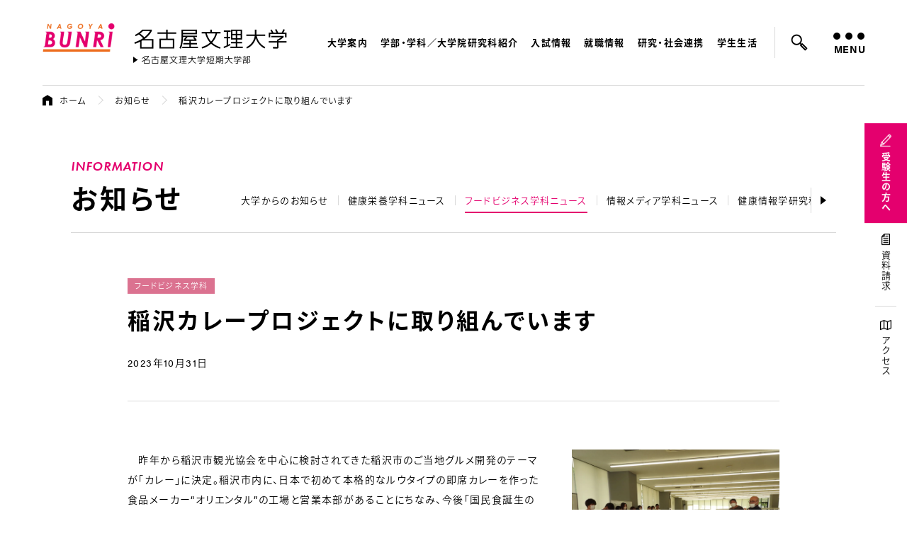

--- FILE ---
content_type: text/html; charset=UTF-8
request_url: https://www.nagoya-bunri.ac.jp/news/post-16382/
body_size: 16241
content:
<!DOCTYPE html>
<html>
<head>
	

<meta charset="utf-8">
<!-- <title>稲沢カレープロジェクトに取り組んでいます - 名古屋文理大学｜NAGOYA BUNRI UNIVERSITY</title> -->

<meta http-equiv="X-UA-Compatible" content="IE=edge">
<meta name="viewport" content="width=device-width">


<script>
	(function(d) {
		var config = {
			kitId: 'zcn3jpq',
			scriptTimeout: 3000,
			async: true
		},
		h=d.documentElement,t=setTimeout(function(){h.className=h.className.replace(/\bwf-loading\b/g,"")+" wf-inactive";},config.scriptTimeout),tk=d.createElement("script"),f=false,s=d.getElementsByTagName("script")[0],a;h.className+=" wf-loading";tk.src='https://use.typekit.net/'+config.kitId+'.js';tk.async=true;tk.onload=tk.onreadystatechange=function(){a=this.readyState;if(f||a&&a!="complete"&&a!="loaded")return;f=true;clearTimeout(t);window.tksInitialized=true;try{Typekit.load(config)}catch(e){}};s.parentNode.insertBefore(tk,s);

		var csspath = "/css/main.css?d=20250514",
			jspath = "/js/main.js?d=20250409",
			cl=d.createElement("link"),cla,clf=false,js=d.createElement("script"),jsa,jsf;
		cl.rel="stylesheet";
		cl.href=csspath;
		cl.onload=cl.onreadystatechange=function(){
			cla=this.readyState;
			if(clf||cla&&cla!="complete"&&cla!="loaded") return;
			clf=true;
			d.documentElement.classList.add('styled');
			js.src=jspath;
			js.async=true;
			js.onload=js.onreadystatechange=function(){
				jsa=this.readyState;
				if(jsf||jsa&&jsa!="complete"&&jsa!="loaded") return;
				jsf=true;
			};
			s.parentNode.insertBefore(js,s)
		};
		s.parentNode.insertBefore(cl,s)
	})(document);
</script>
<style>html:not(.styled.ready) body>*:not(.transitionMask){visibility:hidden;}</style>

<!-- <meta property="og:title" content="" />
<meta property="og:url" content="https://www.nagoya-bunri.ac.jp/news/post-16382/" />
<meta property="og:image" content="https://www.nagoya-bunri.ac.jp/images/common/ogp.jpg">
<meta property="og:type" content="website" />
<meta property="og:site_name" content="名古屋文理大学｜NAGOYA BUNRI UNIVERSITY" />
<meta property="og:description" content="名古屋文理大学のオフィシャルサイト。学部・学科案内、入学案内、オープンキャンパス情報などご覧いただけます。" />
<meta name="Description" content="名古屋文理大学のオフィシャルサイト。学部・学科案内、入学案内、オープンキャンパス情報などご覧いただけます。">
<meta name="twitter:card" content="summary_large_image"> -->

<link rel="icon" href="/images/favicon/favicon.ico" sizes="any">
<link rel="apple-touch-icon" href="/images/favicon/apple-touch-icon.png">
<link rel="manifest" href="/images/favicon/manifest.webmanifest">

<!-- Google Tag Manager /2017_07_12設置_published_by_freesale/ -->
<script>(function(w,d,s,l,i){w[l]=w[l]||[];w[l].push({'gtm.start':
new Date().getTime(),event:'gtm.js'});var f=d.getElementsByTagName(s)[0],
j=d.createElement(s),dl=l!='dataLayer'?'&l='+l:'';j.async=true;j.src=
'https://www.googletagmanager.com/gtm.js?id='+i+dl;f.parentNode.insertBefore(j,f);
})(window,document,'script','dataLayer','GTM-5WB9ZTS');</script>
<!-- End Google Tag Manager -->

<!-- <script>
	(function(d) {
		var config = {
			kitId: 'zcn3jpq',
			scriptTimeout: 3000,
			async: true
		},
		h=d.documentElement,t=setTimeout(function(){h.className=h.className.replace(/\bwf-loading\b/g,"")+" wf-inactive";},config.scriptTimeout),tk=d.createElement("script"),f=false,s=d.getElementsByTagName("script")[0],a;h.className+=" wf-loading";tk.src='https://use.typekit.net/'+config.kitId+'.js';tk.async=true;tk.onload=tk.onreadystatechange=function(){a=this.readyState;if(f||a&&a!="complete"&&a!="loaded")return;f=true;clearTimeout(t);window.tksInitialized=true;try{Typekit.load(config)}catch(e){}};s.parentNode.insertBefore(tk,s)
	})(document);
</script>
<style>body:not(.ready)>*:not(.transitionMask){visibility:hidden;}</style>
<link rel="stylesheet" href="/css/main.css">
<script src="/js/main.js"></script> -->


		<!-- All in One SEO 4.7.9.1 - aioseo.com -->
	<meta name="description" content="昨年から稲沢市観光協会を中心に検討されてきた稲沢市のご当地グルメ開発のテーマが「カレー」に決定。稲沢市内に、" />
	<meta name="robots" content="max-image-preview:large" />
	<link rel="canonical" href="https://www.nagoya-bunri.ac.jp/news/post-16382/" />
	<meta name="generator" content="All in One SEO (AIOSEO) 4.7.9.1" />
		<meta property="og:locale" content="ja_JP" />
		<meta property="og:site_name" content="名古屋文理大学｜NAGOYA BUNRI UNIVERSITY" />
		<meta property="og:type" content="article" />
		<meta property="og:title" content="稲沢カレープロジェクトに取り組んでいます - 名古屋文理大学｜NAGOYA BUNRI UNIVERSITY" />
		<meta property="og:description" content="昨年から稲沢市観光協会を中心に検討されてきた稲沢市のご当地グルメ開発のテーマが「カレー」に決定。稲沢市内に、" />
		<meta property="og:url" content="https://www.nagoya-bunri.ac.jp/news/post-16382/" />
		<meta property="og:image" content="https://www.nagoya-bunri.ac.jp/wp/wp-content/uploads/2023/10/0001-2.jpg" />
		<meta property="og:image:secure_url" content="https://www.nagoya-bunri.ac.jp/wp/wp-content/uploads/2023/10/0001-2.jpg" />
		<meta property="og:image:width" content="1600" />
		<meta property="og:image:height" content="1200" />
		<meta property="article:published_time" content="2023-10-31T00:31:42+00:00" />
		<meta property="article:modified_time" content="2024-08-30T01:54:34+00:00" />
		<meta name="twitter:card" content="summary" />
		<meta name="twitter:site" content="@NBU_PR" />
		<meta name="twitter:title" content="稲沢カレープロジェクトに取り組んでいます - 名古屋文理大学｜NAGOYA BUNRI UNIVERSITY" />
		<meta name="twitter:description" content="昨年から稲沢市観光協会を中心に検討されてきた稲沢市のご当地グルメ開発のテーマが「カレー」に決定。稲沢市内に、" />
		<meta name="twitter:image" content="https://www.nagoya-bunri.ac.jp/wp/wp-content/uploads/2023/10/0001-2.jpg" />
		<script type="application/ld+json" class="aioseo-schema">
			{"@context":"https:\/\/schema.org","@graph":[{"@type":"BreadcrumbList","@id":"https:\/\/www.nagoya-bunri.ac.jp\/news\/post-16382\/#breadcrumblist","itemListElement":[{"@type":"ListItem","@id":"https:\/\/www.nagoya-bunri.ac.jp\/#listItem","position":1,"name":"\u5bb6","item":"https:\/\/www.nagoya-bunri.ac.jp\/","nextItem":{"@type":"ListItem","@id":"https:\/\/www.nagoya-bunri.ac.jp\/news\/post-16382\/#listItem","name":"\u7a32\u6ca2\u30ab\u30ec\u30fc\u30d7\u30ed\u30b8\u30a7\u30af\u30c8\u306b\u53d6\u308a\u7d44\u3093\u3067\u3044\u307e\u3059"}},{"@type":"ListItem","@id":"https:\/\/www.nagoya-bunri.ac.jp\/news\/post-16382\/#listItem","position":2,"name":"\u7a32\u6ca2\u30ab\u30ec\u30fc\u30d7\u30ed\u30b8\u30a7\u30af\u30c8\u306b\u53d6\u308a\u7d44\u3093\u3067\u3044\u307e\u3059","previousItem":{"@type":"ListItem","@id":"https:\/\/www.nagoya-bunri.ac.jp\/#listItem","name":"\u5bb6"}}]},{"@type":"Organization","@id":"https:\/\/www.nagoya-bunri.ac.jp\/#organization","name":"\u540d\u53e4\u5c4b\u6587\u7406\u5927\u5b66","description":"\u540d\u53e4\u5c4b\u6587\u7406\u5927\u5b66\u30aa\u30d5\u30a3\u30b7\u30e3\u30eb\u30b5\u30a4\u30c8\u3002\u5b66\u90e8\u30fb\u5b66\u79d1\u6848\u5185\u3001\u5165\u5b66\u6848\u5185\u3001\u30aa\u30fc\u30d7\u30f3\u30ad\u30e3\u30f3\u30d1\u30b9\u60c5\u5831\u306a\u3069\u3054\u89a7\u3044\u305f\u3060\u3051\u307e\u3059\u3002","url":"https:\/\/www.nagoya-bunri.ac.jp\/","telephone":"+81587232400","logo":{"@type":"ImageObject","url":"https:\/\/nagoya-bunri:8890\/images\/common\/bunri_logo.png","@id":"https:\/\/www.nagoya-bunri.ac.jp\/news\/post-16382\/#organizationLogo"},"image":{"@id":"https:\/\/www.nagoya-bunri.ac.jp\/news\/post-16382\/#organizationLogo"},"sameAs":["https:\/\/twitter.com\/NBU_PR","https:\/\/www.instagram.com\/nbu_pr\/","https:\/\/www.youtube.com\/channel\/UCgENGa3RWnPduembeSnaAOw"]},{"@type":"WebPage","@id":"https:\/\/www.nagoya-bunri.ac.jp\/news\/post-16382\/#webpage","url":"https:\/\/www.nagoya-bunri.ac.jp\/news\/post-16382\/","name":"\u7a32\u6ca2\u30ab\u30ec\u30fc\u30d7\u30ed\u30b8\u30a7\u30af\u30c8\u306b\u53d6\u308a\u7d44\u3093\u3067\u3044\u307e\u3059 - \u540d\u53e4\u5c4b\u6587\u7406\u5927\u5b66\uff5cNAGOYA BUNRI UNIVERSITY","description":"\u6628\u5e74\u304b\u3089\u7a32\u6ca2\u5e02\u89b3\u5149\u5354\u4f1a\u3092\u4e2d\u5fc3\u306b\u691c\u8a0e\u3055\u308c\u3066\u304d\u305f\u7a32\u6ca2\u5e02\u306e\u3054\u5f53\u5730\u30b0\u30eb\u30e1\u958b\u767a\u306e\u30c6\u30fc\u30de\u304c\u300c\u30ab\u30ec\u30fc\u300d\u306b\u6c7a\u5b9a\u3002\u7a32\u6ca2\u5e02\u5185\u306b\u3001","inLanguage":"ja","isPartOf":{"@id":"https:\/\/www.nagoya-bunri.ac.jp\/#website"},"breadcrumb":{"@id":"https:\/\/www.nagoya-bunri.ac.jp\/news\/post-16382\/#breadcrumblist"},"datePublished":"2023-10-31T09:31:42+09:00","dateModified":"2024-08-30T10:54:34+09:00"},{"@type":"WebSite","@id":"https:\/\/www.nagoya-bunri.ac.jp\/#website","url":"https:\/\/www.nagoya-bunri.ac.jp\/","name":"\u540d\u53e4\u5c4b\u6587\u7406\u5927\u5b66\uff5cNAGOYA BUNRI UNIVERSITY","description":"\u540d\u53e4\u5c4b\u6587\u7406\u5927\u5b66\u30aa\u30d5\u30a3\u30b7\u30e3\u30eb\u30b5\u30a4\u30c8\u3002\u5b66\u90e8\u30fb\u5b66\u79d1\u6848\u5185\u3001\u5165\u5b66\u6848\u5185\u3001\u30aa\u30fc\u30d7\u30f3\u30ad\u30e3\u30f3\u30d1\u30b9\u60c5\u5831\u306a\u3069\u3054\u89a7\u3044\u305f\u3060\u3051\u307e\u3059\u3002","inLanguage":"ja","publisher":{"@id":"https:\/\/www.nagoya-bunri.ac.jp\/#organization"}}]}
		</script>
		<!-- All in One SEO -->

<link rel="alternate" title="oEmbed (JSON)" type="application/json+oembed" href="https://www.nagoya-bunri.ac.jp/wp-json/oembed/1.0/embed?url=https%3A%2F%2Fwww.nagoya-bunri.ac.jp%2Fnews%2Fpost-16382%2F" />
<link rel="alternate" title="oEmbed (XML)" type="text/xml+oembed" href="https://www.nagoya-bunri.ac.jp/wp-json/oembed/1.0/embed?url=https%3A%2F%2Fwww.nagoya-bunri.ac.jp%2Fnews%2Fpost-16382%2F&#038;format=xml" />
<style id='wp-img-auto-sizes-contain-inline-css' type='text/css'>
img:is([sizes=auto i],[sizes^="auto," i]){contain-intrinsic-size:3000px 1500px}
/*# sourceURL=wp-img-auto-sizes-contain-inline-css */
</style>
<style id='wp-emoji-styles-inline-css' type='text/css'>

	img.wp-smiley, img.emoji {
		display: inline !important;
		border: none !important;
		box-shadow: none !important;
		height: 1em !important;
		width: 1em !important;
		margin: 0 0.07em !important;
		vertical-align: -0.1em !important;
		background: none !important;
		padding: 0 !important;
	}
/*# sourceURL=wp-emoji-styles-inline-css */
</style>
<style id='wp-block-library-inline-css' type='text/css'>
:root{--wp-block-synced-color:#7a00df;--wp-block-synced-color--rgb:122,0,223;--wp-bound-block-color:var(--wp-block-synced-color);--wp-editor-canvas-background:#ddd;--wp-admin-theme-color:#007cba;--wp-admin-theme-color--rgb:0,124,186;--wp-admin-theme-color-darker-10:#006ba1;--wp-admin-theme-color-darker-10--rgb:0,107,160.5;--wp-admin-theme-color-darker-20:#005a87;--wp-admin-theme-color-darker-20--rgb:0,90,135;--wp-admin-border-width-focus:2px}@media (min-resolution:192dpi){:root{--wp-admin-border-width-focus:1.5px}}.wp-element-button{cursor:pointer}:root .has-very-light-gray-background-color{background-color:#eee}:root .has-very-dark-gray-background-color{background-color:#313131}:root .has-very-light-gray-color{color:#eee}:root .has-very-dark-gray-color{color:#313131}:root .has-vivid-green-cyan-to-vivid-cyan-blue-gradient-background{background:linear-gradient(135deg,#00d084,#0693e3)}:root .has-purple-crush-gradient-background{background:linear-gradient(135deg,#34e2e4,#4721fb 50%,#ab1dfe)}:root .has-hazy-dawn-gradient-background{background:linear-gradient(135deg,#faaca8,#dad0ec)}:root .has-subdued-olive-gradient-background{background:linear-gradient(135deg,#fafae1,#67a671)}:root .has-atomic-cream-gradient-background{background:linear-gradient(135deg,#fdd79a,#004a59)}:root .has-nightshade-gradient-background{background:linear-gradient(135deg,#330968,#31cdcf)}:root .has-midnight-gradient-background{background:linear-gradient(135deg,#020381,#2874fc)}:root{--wp--preset--font-size--normal:16px;--wp--preset--font-size--huge:42px}.has-regular-font-size{font-size:1em}.has-larger-font-size{font-size:2.625em}.has-normal-font-size{font-size:var(--wp--preset--font-size--normal)}.has-huge-font-size{font-size:var(--wp--preset--font-size--huge)}.has-text-align-center{text-align:center}.has-text-align-left{text-align:left}.has-text-align-right{text-align:right}.has-fit-text{white-space:nowrap!important}#end-resizable-editor-section{display:none}.aligncenter{clear:both}.items-justified-left{justify-content:flex-start}.items-justified-center{justify-content:center}.items-justified-right{justify-content:flex-end}.items-justified-space-between{justify-content:space-between}.screen-reader-text{border:0;clip-path:inset(50%);height:1px;margin:-1px;overflow:hidden;padding:0;position:absolute;width:1px;word-wrap:normal!important}.screen-reader-text:focus{background-color:#ddd;clip-path:none;color:#444;display:block;font-size:1em;height:auto;left:5px;line-height:normal;padding:15px 23px 14px;text-decoration:none;top:5px;width:auto;z-index:100000}html :where(.has-border-color){border-style:solid}html :where([style*=border-top-color]){border-top-style:solid}html :where([style*=border-right-color]){border-right-style:solid}html :where([style*=border-bottom-color]){border-bottom-style:solid}html :where([style*=border-left-color]){border-left-style:solid}html :where([style*=border-width]){border-style:solid}html :where([style*=border-top-width]){border-top-style:solid}html :where([style*=border-right-width]){border-right-style:solid}html :where([style*=border-bottom-width]){border-bottom-style:solid}html :where([style*=border-left-width]){border-left-style:solid}html :where(img[class*=wp-image-]){height:auto;max-width:100%}:where(figure){margin:0 0 1em}html :where(.is-position-sticky){--wp-admin--admin-bar--position-offset:var(--wp-admin--admin-bar--height,0px)}@media screen and (max-width:600px){html :where(.is-position-sticky){--wp-admin--admin-bar--position-offset:0px}}

/*# sourceURL=wp-block-library-inline-css */
</style><style id='wp-block-image-inline-css' type='text/css'>
.wp-block-image>a,.wp-block-image>figure>a{display:inline-block}.wp-block-image img{box-sizing:border-box;height:auto;max-width:100%;vertical-align:bottom}@media not (prefers-reduced-motion){.wp-block-image img.hide{visibility:hidden}.wp-block-image img.show{animation:show-content-image .4s}}.wp-block-image[style*=border-radius] img,.wp-block-image[style*=border-radius]>a{border-radius:inherit}.wp-block-image.has-custom-border img{box-sizing:border-box}.wp-block-image.aligncenter{text-align:center}.wp-block-image.alignfull>a,.wp-block-image.alignwide>a{width:100%}.wp-block-image.alignfull img,.wp-block-image.alignwide img{height:auto;width:100%}.wp-block-image .aligncenter,.wp-block-image .alignleft,.wp-block-image .alignright,.wp-block-image.aligncenter,.wp-block-image.alignleft,.wp-block-image.alignright{display:table}.wp-block-image .aligncenter>figcaption,.wp-block-image .alignleft>figcaption,.wp-block-image .alignright>figcaption,.wp-block-image.aligncenter>figcaption,.wp-block-image.alignleft>figcaption,.wp-block-image.alignright>figcaption{caption-side:bottom;display:table-caption}.wp-block-image .alignleft{float:left;margin:.5em 1em .5em 0}.wp-block-image .alignright{float:right;margin:.5em 0 .5em 1em}.wp-block-image .aligncenter{margin-left:auto;margin-right:auto}.wp-block-image :where(figcaption){margin-bottom:1em;margin-top:.5em}.wp-block-image.is-style-circle-mask img{border-radius:9999px}@supports ((-webkit-mask-image:none) or (mask-image:none)) or (-webkit-mask-image:none){.wp-block-image.is-style-circle-mask img{border-radius:0;-webkit-mask-image:url('data:image/svg+xml;utf8,<svg viewBox="0 0 100 100" xmlns="http://www.w3.org/2000/svg"><circle cx="50" cy="50" r="50"/></svg>');mask-image:url('data:image/svg+xml;utf8,<svg viewBox="0 0 100 100" xmlns="http://www.w3.org/2000/svg"><circle cx="50" cy="50" r="50"/></svg>');mask-mode:alpha;-webkit-mask-position:center;mask-position:center;-webkit-mask-repeat:no-repeat;mask-repeat:no-repeat;-webkit-mask-size:contain;mask-size:contain}}:root :where(.wp-block-image.is-style-rounded img,.wp-block-image .is-style-rounded img){border-radius:9999px}.wp-block-image figure{margin:0}.wp-lightbox-container{display:flex;flex-direction:column;position:relative}.wp-lightbox-container img{cursor:zoom-in}.wp-lightbox-container img:hover+button{opacity:1}.wp-lightbox-container button{align-items:center;backdrop-filter:blur(16px) saturate(180%);background-color:#5a5a5a40;border:none;border-radius:4px;cursor:zoom-in;display:flex;height:20px;justify-content:center;opacity:0;padding:0;position:absolute;right:16px;text-align:center;top:16px;width:20px;z-index:100}@media not (prefers-reduced-motion){.wp-lightbox-container button{transition:opacity .2s ease}}.wp-lightbox-container button:focus-visible{outline:3px auto #5a5a5a40;outline:3px auto -webkit-focus-ring-color;outline-offset:3px}.wp-lightbox-container button:hover{cursor:pointer;opacity:1}.wp-lightbox-container button:focus{opacity:1}.wp-lightbox-container button:focus,.wp-lightbox-container button:hover,.wp-lightbox-container button:not(:hover):not(:active):not(.has-background){background-color:#5a5a5a40;border:none}.wp-lightbox-overlay{box-sizing:border-box;cursor:zoom-out;height:100vh;left:0;overflow:hidden;position:fixed;top:0;visibility:hidden;width:100%;z-index:100000}.wp-lightbox-overlay .close-button{align-items:center;cursor:pointer;display:flex;justify-content:center;min-height:40px;min-width:40px;padding:0;position:absolute;right:calc(env(safe-area-inset-right) + 16px);top:calc(env(safe-area-inset-top) + 16px);z-index:5000000}.wp-lightbox-overlay .close-button:focus,.wp-lightbox-overlay .close-button:hover,.wp-lightbox-overlay .close-button:not(:hover):not(:active):not(.has-background){background:none;border:none}.wp-lightbox-overlay .lightbox-image-container{height:var(--wp--lightbox-container-height);left:50%;overflow:hidden;position:absolute;top:50%;transform:translate(-50%,-50%);transform-origin:top left;width:var(--wp--lightbox-container-width);z-index:9999999999}.wp-lightbox-overlay .wp-block-image{align-items:center;box-sizing:border-box;display:flex;height:100%;justify-content:center;margin:0;position:relative;transform-origin:0 0;width:100%;z-index:3000000}.wp-lightbox-overlay .wp-block-image img{height:var(--wp--lightbox-image-height);min-height:var(--wp--lightbox-image-height);min-width:var(--wp--lightbox-image-width);width:var(--wp--lightbox-image-width)}.wp-lightbox-overlay .wp-block-image figcaption{display:none}.wp-lightbox-overlay button{background:none;border:none}.wp-lightbox-overlay .scrim{background-color:#fff;height:100%;opacity:.9;position:absolute;width:100%;z-index:2000000}.wp-lightbox-overlay.active{visibility:visible}@media not (prefers-reduced-motion){.wp-lightbox-overlay.active{animation:turn-on-visibility .25s both}.wp-lightbox-overlay.active img{animation:turn-on-visibility .35s both}.wp-lightbox-overlay.show-closing-animation:not(.active){animation:turn-off-visibility .35s both}.wp-lightbox-overlay.show-closing-animation:not(.active) img{animation:turn-off-visibility .25s both}.wp-lightbox-overlay.zoom.active{animation:none;opacity:1;visibility:visible}.wp-lightbox-overlay.zoom.active .lightbox-image-container{animation:lightbox-zoom-in .4s}.wp-lightbox-overlay.zoom.active .lightbox-image-container img{animation:none}.wp-lightbox-overlay.zoom.active .scrim{animation:turn-on-visibility .4s forwards}.wp-lightbox-overlay.zoom.show-closing-animation:not(.active){animation:none}.wp-lightbox-overlay.zoom.show-closing-animation:not(.active) .lightbox-image-container{animation:lightbox-zoom-out .4s}.wp-lightbox-overlay.zoom.show-closing-animation:not(.active) .lightbox-image-container img{animation:none}.wp-lightbox-overlay.zoom.show-closing-animation:not(.active) .scrim{animation:turn-off-visibility .4s forwards}}@keyframes show-content-image{0%{visibility:hidden}99%{visibility:hidden}to{visibility:visible}}@keyframes turn-on-visibility{0%{opacity:0}to{opacity:1}}@keyframes turn-off-visibility{0%{opacity:1;visibility:visible}99%{opacity:0;visibility:visible}to{opacity:0;visibility:hidden}}@keyframes lightbox-zoom-in{0%{transform:translate(calc((-100vw + var(--wp--lightbox-scrollbar-width))/2 + var(--wp--lightbox-initial-left-position)),calc(-50vh + var(--wp--lightbox-initial-top-position))) scale(var(--wp--lightbox-scale))}to{transform:translate(-50%,-50%) scale(1)}}@keyframes lightbox-zoom-out{0%{transform:translate(-50%,-50%) scale(1);visibility:visible}99%{visibility:visible}to{transform:translate(calc((-100vw + var(--wp--lightbox-scrollbar-width))/2 + var(--wp--lightbox-initial-left-position)),calc(-50vh + var(--wp--lightbox-initial-top-position))) scale(var(--wp--lightbox-scale));visibility:hidden}}
/*# sourceURL=https://www.nagoya-bunri.ac.jp/wp/wp-includes/blocks/image/style.min.css */
</style>
<style id='wp-block-columns-inline-css' type='text/css'>
.wp-block-columns{box-sizing:border-box;display:flex;flex-wrap:wrap!important}@media (min-width:782px){.wp-block-columns{flex-wrap:nowrap!important}}.wp-block-columns{align-items:normal!important}.wp-block-columns.are-vertically-aligned-top{align-items:flex-start}.wp-block-columns.are-vertically-aligned-center{align-items:center}.wp-block-columns.are-vertically-aligned-bottom{align-items:flex-end}@media (max-width:781px){.wp-block-columns:not(.is-not-stacked-on-mobile)>.wp-block-column{flex-basis:100%!important}}@media (min-width:782px){.wp-block-columns:not(.is-not-stacked-on-mobile)>.wp-block-column{flex-basis:0;flex-grow:1}.wp-block-columns:not(.is-not-stacked-on-mobile)>.wp-block-column[style*=flex-basis]{flex-grow:0}}.wp-block-columns.is-not-stacked-on-mobile{flex-wrap:nowrap!important}.wp-block-columns.is-not-stacked-on-mobile>.wp-block-column{flex-basis:0;flex-grow:1}.wp-block-columns.is-not-stacked-on-mobile>.wp-block-column[style*=flex-basis]{flex-grow:0}:where(.wp-block-columns){margin-bottom:1.75em}:where(.wp-block-columns.has-background){padding:1.25em 2.375em}.wp-block-column{flex-grow:1;min-width:0;overflow-wrap:break-word;word-break:break-word}.wp-block-column.is-vertically-aligned-top{align-self:flex-start}.wp-block-column.is-vertically-aligned-center{align-self:center}.wp-block-column.is-vertically-aligned-bottom{align-self:flex-end}.wp-block-column.is-vertically-aligned-stretch{align-self:stretch}.wp-block-column.is-vertically-aligned-bottom,.wp-block-column.is-vertically-aligned-center,.wp-block-column.is-vertically-aligned-top{width:100%}
/*# sourceURL=https://www.nagoya-bunri.ac.jp/wp/wp-includes/blocks/columns/style.min.css */
</style>
<style id='wp-block-paragraph-inline-css' type='text/css'>
.is-small-text{font-size:.875em}.is-regular-text{font-size:1em}.is-large-text{font-size:2.25em}.is-larger-text{font-size:3em}.has-drop-cap:not(:focus):first-letter{float:left;font-size:8.4em;font-style:normal;font-weight:100;line-height:.68;margin:.05em .1em 0 0;text-transform:uppercase}body.rtl .has-drop-cap:not(:focus):first-letter{float:none;margin-left:.1em}p.has-drop-cap.has-background{overflow:hidden}:root :where(p.has-background){padding:1.25em 2.375em}:where(p.has-text-color:not(.has-link-color)) a{color:inherit}p.has-text-align-left[style*="writing-mode:vertical-lr"],p.has-text-align-right[style*="writing-mode:vertical-rl"]{rotate:180deg}
/*# sourceURL=https://www.nagoya-bunri.ac.jp/wp/wp-includes/blocks/paragraph/style.min.css */
</style>
<style id='core-block-supports-inline-css' type='text/css'>
.wp-container-core-columns-is-layout-9d6595d7{flex-wrap:nowrap;}
/*# sourceURL=core-block-supports-inline-css */
</style>

<link rel="https://api.w.org/" href="https://www.nagoya-bunri.ac.jp/wp-json/" /><link rel="alternate" title="JSON" type="application/json" href="https://www.nagoya-bunri.ac.jp/wp-json/wp/v2/news/16382" /><link rel="EditURI" type="application/rsd+xml" title="RSD" href="https://www.nagoya-bunri.ac.jp/wp/xmlrpc.php?rsd" />
<meta name="generator" content="WordPress 6.9" />
<link rel='shortlink' href='https://www.nagoya-bunri.ac.jp/?p=16382' />
<style type="text/css" id="simple-css-output">/*スマホ横並び維持*/.ath-colfix{flex-wrap:nowrap;}@media (max-width: 599px){.ath-colfix .wp-block-column:not(:first-child) { margin-left: 5px;}}</style></head>
<body class="news">
	<!-- Google Tag Manager (noscript) /2017_07_12設置_published_by_freesale/ -->
<noscript><iframe src="https://www.googletagmanager.com/ns.html?id=GTM-5WB9ZTS"
height="0" width="0" style="display:none;visibility:hidden"></iframe></noscript>
<!-- End Google Tag Manager (noscript) -->

<header class="header">
	<div class="header__main">
		<div class="header__title">
			<div class="header__title__logo"><a href="/"><img src="/images/common/bunri_logo.png" width="140" height="55" alt="名古屋文理 ロゴ"></a></div>
			<h1 class="header__title__name"><a href="/">名古屋文理大学</a></h1>
			<a href="/COL/" class="header__title__link" target="_blank"><span>名古屋文理大学 短期大学</span></a>
		</div>
		<nav class="header__nav">
			<a href="/about/">大学案内</a>
			<a href="/department/">学部・学科／大学院研究科紹介</a>
			<a href="/admission/">入試情報</a>
			<a href="/career/">就職情報</a>
			<a href="/community/">研究・社会連携</a>
			<a href="/campuslife/">学生生活</a>
		</nav>
		<div class="header__search">
			<form action="/" class="header__search__main">
				<div class="header__search__main__container">
					<div class="header__search__main__input">
													<input type="text" name="s" placeholder="検索">
												<button type="submit"></button>
					</div>
					<div class="header__search__main__keywords">
												<span>よく検索されているキーワード：</span>
						<div>
															<a href="/?s=入試">入試</a>
															<a href="/?s=学費">学費</a>
															<a href="/?s=オープンキャンパス">オープンキャンパス</a>
													</div>
											</div>
				</div>
			</form>
			<button class="header__search__button"><span></span></button>
		</div>
	</div>
	<div class="header__body">
		<div class="header__body__bg">
			<video poster="/media/menubg_poster.jpg" loop muted playsinline>
				<source src="/media/menubg.webm" type="video/webm">
				<source src="/media/menubg.mp4" type="video/mp4">
			</video>
		</div>
		<div class="header__body__container">
			<div class="header__body__title">
				<div class="header__body__title__logo"><a href="/"><img src="/images/common/bunri_logo_wh.png" width="140" height="55" alt="名古屋文理 ロゴ"></a></div>
				<h1 class="header__body__title__name"><a href="/">名古屋文理大学</a></h1>
				<a href="/COL/" class="header__body__title__link" target="_blank"><span>名古屋文理大学 短期大学</span></a>
			</div>
			<div class="header__body__main">
				<div class="header__body__main__container">
					<div class="header__body__nav">
						<nav class="header__body__nav__subnav">
							<a href="/for_matriculant/" class="matriculant"><span><span>受験生の方へ</span></span></a>
							<a href="/for_students/" class="students"><span><span>在学生の方へ</span></span></a>
							<a href="/for_parents/" class="parents"><span><span>保護者の方へ</span></span></a>
							<a href="/for_alumni/" class="alumni"><span><span>卒業生の方へ</span></span></a>
							<a href="/for_company/" class="company"><span><span>地域・企業の方へ</span></span></a>
						</nav>
						<nav class="header__body__sitemap">
																																						<div class="header__body__sitemap__group open" data-menuid="0">
										<div class="header__body__sitemap__group__label">お知らせ<span></span></div>
										<div class="header__body__sitemap__group__list">
											<ul>
												<li class="toplink">
																											<a href="https://www.nagoya-bunri.ac.jp/news/" >大学からのお知らせ</a>
																									</li>
																																																						<li><a href="https://www.nagoya-bunri.ac.jp/news_category/media/" >情報メディア学科ニュース</a></li>
																																																																																	<li><a href="https://www.nagoya-bunri.ac.jp/news_category/food/" >フードビジネス学科ニュース</a></li>
																																																																																	<li><a href="https://www.nagoya-bunri.ac.jp/news_category/health/" >健康栄養学科ニュース</a></li>
																																																																																	<li><a href="https://www.nagoya-bunri.ac.jp/news_category/health-informatics/" >健康情報学研究科ニュース</a></li>
																																																		</ul>
										</div>
									</div>
																																<div class="header__body__sitemap__group open" data-menuid="1">
										<div class="header__body__sitemap__group__label">大学案内<span></span></div>
										<div class="header__body__sitemap__group__list">
											<ul>
												<li class="toplink">
																											<a href="https://www.nagoya-bunri.ac.jp/about/" >大学案内トップ</a>
																									</li>
																																																						<li><a href="https://www.nagoya-bunri.ac.jp/about/history/" >大学の沿革</a></li>
																																																																																	<li><a href="https://www.nagoya-bunri.ac.jp/about/idea/" >立学の精神と教育方針</a></li>
																																																																																	<li><a href="https://www.nagoya-bunri.ac.jp/about/message/" >理事長からのメッセージ</a></li>
																																																																																	<li><a href="https://www.nagoya-bunri.ac.jp/about/vision/" >ビジョン2012</a></li>
																																																																																	<li><a href="https://www.nagoya-bunri.ac.jp/about/policy/" >学部学科の教育研究上の目的とポリシー(3つの方針)</a></li>
																																																																																	<li><a href="https://www.nagoya-bunri.ac.jp/about/policy_2/" >教学マネジメントポリシーとアセスメントポリシー</a></li>
																																																																																	<li><a href="https://www.nagoya-bunri.ac.jp/about/information/" >情報公開</a></li>
																																																																																	<li><a href="https://www.nagoya-bunri.ac.jp/campuslife/data-science/" >数理・データサイエンス・AI教育プログラム</a></li>
																																																																																	<li><a href="https://www.nagoya-bunri.ac.jp/about/generate_ai_students/" >名古屋文理大学「生成AI」利用指針【学生向け】</a></li>
																																																																																	<li><a href="https://www.nagoya-bunri.ac.jp/about/campus/" >キャンパス案内</a></li>
																																																																																	<li><a href="https://www.nagoya-bunri.ac.jp/about/access/" >交通アクセス</a></li>
																																																																																	<li><a href="https://www.nagoya-bunri.ac.jp/about/movie/" >ムービー</a></li>
																																																		</ul>
										</div>
									</div>
																																<div class="header__body__sitemap__group open" data-menuid="2">
										<div class="header__body__sitemap__group__label">学部・学科／大学院<span></span></div>
										<div class="header__body__sitemap__group__list">
											<ul>
												<li class="toplink">
																											<a href="https://www.nagoya-bunri.ac.jp/department/" >学部・学科／大学院トップ</a>
																									</li>
																																																						<li class="header__body__sitemap__group__sublist open" data-menuid="3">
																<div class="header__body__sitemap__group__sublist__label"><span></span>情報メディア学部情報メディア学科</div>
																<div class="header__body__sitemap__group__sublist__body">
																	<ul>
																		<li class="toplink"><a href="https://www.nagoya-bunri.ac.jp/department/media/" >情報メディア学部情報メディア学科トップ</a></li>
																																																									<li><a href="https://www.nagoya-bunri.ac.jp/department/media/feature/" >学科の特長</a></li>
																																																																												<li><a href="https://www.nagoya-bunri.ac.jp/department/media/is/" >情報システムコース</a></li>
																																																																												<li><a href="https://www.nagoya-bunri.ac.jp/department/media/vm/" >映像メディアコース</a></li>
																																																																												<li><a href="https://www.nagoya-bunri.ac.jp/department/media/sp/" >サウンド制作コース</a></li>
																																																																												<li><a href="https://www.nagoya-bunri.ac.jp/department/media/md/" >メディアデザインコース</a></li>
																																																																												<li><a href="https://www.nagoya-bunri.ac.jp/department/media/project/" >学生プロジェクト</a></li>
																																																																												<li><a href="https://www.nagoya-bunri.ac.jp/department/media/teacher-training-program/" >教職課程</a></li>
																																																																												<li><a href="https://www.nagoya-bunri.ac.jp/department/media/curriculum_pdf/" >カリキュラム（PDF）</a></li>
																																																																												<li><a href="https://www.nagoya-bunri.ac.jp/department/media/voice/" >卒業生・内定者インタビュー</a></li>
																																																						</ul>
																</div>
															</li>
																																																																																	<li class="header__body__sitemap__group__sublist open" data-menuid="4">
																<div class="header__body__sitemap__group__sublist__label"><span></span>健康生活学部フードビジネス学科</div>
																<div class="header__body__sitemap__group__sublist__body">
																	<ul>
																		<li class="toplink"><a href="https://www.nagoya-bunri.ac.jp/department/food/" >健康生活学部フードビジネス学科トップ</a></li>
																																																									<li><a href="https://www.nagoya-bunri.ac.jp/department/food/feature/" >学科の特長</a></li>
																																																																												<li><a href="https://www.nagoya-bunri.ac.jp/department/food/master/" >5つのフードビジネスマイスター認定の学び</a></li>
																																																																												<li><a href="https://www.nagoya-bunri.ac.jp/department/food/course/" >食に関する3つの領域</a></li>
																																																																												<li><a href="https://www.nagoya-bunri.ac.jp/department/food/project/" >学生プロジェクト</a></li>
																																																																												<li><a href="https://www.nagoya-bunri.ac.jp/department/food/curriculum_pdf/" >カリキュラム（PDF）</a></li>
																																																																												<li><a href="https://www.nagoya-bunri.ac.jp/department/food/voice/" >卒業生・内定者インタビュー</a></li>
																																																						</ul>
																</div>
															</li>
																																																																																	<li class="header__body__sitemap__group__sublist open" data-menuid="5">
																<div class="header__body__sitemap__group__sublist__label"><span></span>健康生活学部健康栄養学科</div>
																<div class="header__body__sitemap__group__sublist__body">
																	<ul>
																		<li class="toplink"><a href="https://www.nagoya-bunri.ac.jp/department/health/" >健康生活学部健康栄養学科トップ</a></li>
																																																									<li><a href="https://www.nagoya-bunri.ac.jp/department/health/feature/" >学科の特長</a></li>
																																																																												<li><a href="https://www.nagoya-bunri.ac.jp/department/health/model/" >4年間の学び</a></li>
																																																																												<li><a href="https://www.nagoya-bunri.ac.jp/department/health/report/" >実習PICK UP!</a></li>
																																																																												<li><a href="https://www.nagoya-bunri.ac.jp/department/health/seminar/" >卒業演習</a></li>
																																																																												<li><a href="https://www.nagoya-bunri.ac.jp/department/health/teacher-training-program/" >教職課程</a></li>
																																																																												<li><a href="https://www.nagoya-bunri.ac.jp/department/health/national-exam/" >国家試験対策</a></li>
																																																																												<li><a href="https://www.nagoya-bunri.ac.jp/department/health/curriculum_pdf/" >カリキュラム（PDF）</a></li>
																																																																												<li><a href="https://www.nagoya-bunri.ac.jp/department/health/voice/" >卒業生・内定者インタビュー</a></li>
																																																						</ul>
																</div>
															</li>
																																																																																	<li class="header__body__sitemap__group__sublist open" data-menuid="6">
																<div class="header__body__sitemap__group__sublist__label"><span></span>大学院 健康情報学研究科</div>
																<div class="header__body__sitemap__group__sublist__body">
																	<ul>
																		<li class="toplink"><a href="https://www.nagoya-bunri.ac.jp/department/health-informatics/" >大学院 健康情報学研究科トップ</a></li>
																																																									<li><a href="https://www.nagoya-bunri.ac.jp/department/health-informatics/overview/" >研究科の特長</a></li>
																																																																												<li><a href="https://www.nagoya-bunri.ac.jp/department/health-informatics/researches/" >健康情報学演習（専任教員研究室）研究テーマ</a></li>
																																																																												<li><a href="https://www.nagoya-bunri.ac.jp/department/health-informatics/curriculum/" >カリキュラム</a></li>
																																																																												<li><a href="https://www.nagoya-bunri.ac.jp/department/health-informatics/inquiry/" >入試情報</a></li>
																																																						</ul>
																</div>
															</li>
																																																																																	<li><a href="https://www.nagoya-bunri.ac.jp/education-center/" >基礎教育センター</a></li>
																																																																																	<li><a href="https://www.nagoya-bunri.ac.jp/faculty/" >教育スタッフ紹介</a></li>
																																																		</ul>
										</div>
									</div>
																																<div class="header__body__sitemap__group open" data-menuid="7">
										<div class="header__body__sitemap__group__label">入試情報<span></span></div>
										<div class="header__body__sitemap__group__list">
											<ul>
												<li class="toplink">
																											<a href="https://www.nagoya-bunri.ac.jp/admission/" >入試情報トップ</a>
																									</li>
																																																						<li><a href="https://www.nagoya-bunri.ac.jp/admission/opencampus/" >オープンキャンパス</a></li>
																																																																																	<li><a href="https://www.nagoya-bunri.ac.jp/admission/outline/" >学生募集要項</a></li>
																																																																																	<li><a href="https://www.nagoya-bunri.ac.jp/admission/exam-2/" >入試区分</a></li>
																																																																																	<li><a href="https://www.nagoya-bunri.ac.jp/admission/application-documents_dl/" >出願書類ダウンロード</a></li>
																																																																																	<li><a href="https://www.nagoya-bunri.ac.jp/notes-on-test-day/" >入学試験当日の諸注意</a></li>
																																																																																	<li><a href="https://www.nagoya-bunri.ac.jp/admission/venue/" >入試会場案内</a></li>
																																																																																	<li><a href="https://www.nagoya-bunri.ac.jp/admission/admissionpolicy/" >アドミッションポリシー 2026年度（令和8年度）</a></li>
																																																																																	<li><a href="https://www.nagoya-bunri.ac.jp/admission/recruitment-2022/" >募集人員</a></li>
																																																																																	<li><a href="https://www.nagoya-bunri.ac.jp/admission/selection-2022/" >大学入学者選抜における基本方針について 2026年度（令和8年度）</a></li>
																																																																																	<li><a href="https://www.nagoya-bunri.ac.jp/admission/transfer-admission/" >編入学</a></li>
																																																																																	<li><a href="https://www.nagoya-bunri.ac.jp/admission/guide/" >大学案内  2026年度(令和8年度)</a></li>
																																																																																	<li><a href="https://www.nagoya-bunri.ac.jp/admission/qa/" >入試Q&amp;A</a></li>
																																																																																	<li><a href="https://www.nagoya-bunri.ac.jp/admission/tuitionfees/" >入学手続納入金および学費</a></li>
																																																																																	<li><a href="https://www.nagoya-bunri.ac.jp/admission/incorporate-2/" >奨学金・学費サポート 2026年度(令和8年度)</a></li>
																																																																																	<li><a href="https://www.nagoya-bunri.ac.jp/admission/association/" >卒業生・在学生関係者奨学制度</a></li>
																																																																																	<li><a href="https://www.nagoya-bunri.ac.jp/admission/exempt/" >短期大学部入学検定料減免制度</a></li>
																																																																																	<li><a href="https://www.nagoya-bunri.ac.jp/admission/on_demand_oc/" >動画でキャンパス紹介</a></li>
																																																																																	<li><a href="https://www.nagoya-bunri.ac.jp/admission/guidance/" >参加予定の進学相談会</a></li>
																																																																																	<li><a href="https://www.nagoya-bunri.ac.jp/admission/workshop/" >ワークショップ</a></li>
																																																		</ul>
										</div>
									</div>
																																<div class="header__body__sitemap__group open" data-menuid="8">
										<div class="header__body__sitemap__group__label">就職情報<span></span></div>
										<div class="header__body__sitemap__group__list">
											<ul>
												<li class="toplink">
																											<a href="https://www.nagoya-bunri.ac.jp/career/" >就職情報トップ</a>
																									</li>
																																																						<li><a href="https://www.nagoya-bunri.ac.jp/career/career-support-center/" >キャリア支援センターの紹介</a></li>
																																																																																	<li><a href="https://www.nagoya-bunri.ac.jp/career/jnet/" >在学生向け求人検索システム</a></li>
																																																																																	<li><a href="https://www.nagoya-bunri.ac.jp/career/personnel/" >採用ご担当の皆様へ</a></li>
																																																																																	<li><a href="https://www.nagoya-bunri.ac.jp/career/online/" >オンライン求人受付</a></li>
																																																																																	<li><a href="https://www.nagoya-bunri.ac.jp/career/post/" >本学の教育体制</a></li>
																																																																																	<li><a href="https://www.nagoya-bunri.ac.jp/career/workplace/" >主な就職先</a></li>
																																																		</ul>
										</div>
									</div>
																																<div class="header__body__sitemap__group open" data-menuid="9">
										<div class="header__body__sitemap__group__label">研究・社会連携<span></span></div>
										<div class="header__body__sitemap__group__list">
											<ul>
												<li class="toplink">
																											<a href="https://www.nagoya-bunri.ac.jp/community/" >研究・社会連携トップ</a>
																									</li>
																																																						<li><a href="https://www.nagoya-bunri.ac.jp/~renkei/" >地域連携センター</a></li>
																																																																		<li class="label">研究</li>
																																																																			<li><a href="https://www.nagoya-bunri.ac.jp/community/institute-of-food-and-nutrition/" >食と栄養研究所</a></li>
																																																																																	<li><a href="https://www.nagoya-bunri.ac.jp/community/memoir/" >名古屋文理大学紀要</a></li>
																																																																																	<li><a href="https://www.nagoya-bunri.ac.jp/community/teaching_portfolio/" >ティーチング・ポートフォリオ</a></li>
																																																																		<li class="label">社会連携</li>
																																																																			<li><a href="https://www.nagoya-bunri.ac.jp/community/openclass/" >公開講座</a></li>
																																																																																	<li><a href="https://www.nagoya-bunri.ac.jp/community/ocnaiyou/" >オープンカレッジ(聴講生)</a></li>
																																																																																	<li><a href="https://www.nagoya-bunri.ac.jp/community/risyuushoumei/" >履修証明プログラム</a></li>
																																																																																	<li><a href="https://www.nagoya-bunri.ac.jp/community/lecture/" >出前授業（高校生対象）／高校教諭・一般対象</a></li>
																																																		</ul>
										</div>
									</div>
																																<div class="header__body__sitemap__group open" data-menuid="10">
										<div class="header__body__sitemap__group__label">学生生活<span></span></div>
										<div class="header__body__sitemap__group__list">
											<ul>
												<li class="toplink">
																											<a href="https://www.nagoya-bunri.ac.jp/campuslife/" >学生生活トップ</a>
																									</li>
																																																						<li><a href="https://unipa.nagoya-bunri.ac.jp/uprx/" >学生ポータル</a></li>
																																																																																	<li><a href="https://webclass.nagoya-bunri.ac.jp/webclass/login.php" >Web Class</a></li>
																																																																																	<li><a href="https://www.nagoya-bunri.ac.jp/campuslife/class-evaluation/" >学生による授業評価</a></li>
																																																																		<li class="label">講義・研修など</li>
																																																																			<li><a href="https://www.nagoya-bunri.ac.jp/campuslife/lecture-outline/" >講義概要</a></li>
																																																																																	<li><a href="https://www.nagoya-bunri.ac.jp/campuslife/curriculum-tree/" >カリキュラムツリー</a></li>
																																																																																	<li><a href="https://www.nagoya-bunri.ac.jp/campuslife/student-handbook/" >学生便覧・履修の手引</a></li>
																																																																																	<li><a href="https://www.nagoya-bunri.ac.jp/campuslife/internship/" >インターンシップ</a></li>
																																																																																	<li><a href="https://www.nagoya-bunri.ac.jp/campuslife/volunteer/" >ボランティア活動</a></li>
																																																																																	<li><a href="https://www.nagoya-bunri.ac.jp/campuslife/support-dietitian/" >管理栄養士合格支援</a></li>
																																																																																	<li><a href="https://www.nagoya-bunri.ac.jp/campuslife/overseas-training/" >海外研修</a></li>
																																																																																	<li><a href="https://www.nagoya-bunri.ac.jp/campuslife/data-science/" >数理・データサイエンス・AI教育プログラム</a></li>
																																																																		<li class="label">キャンパスライフ</li>
																																																																			<li><a href="https://www.nagoya-bunri.ac.jp/campuslife/athletic-meet/" >体育大会</a></li>
																																																																																	<li><a href="https://www.nagoya-bunri.ac.jp/campuslife/no-smoking/" >キャンパス全面禁煙</a></li>
																																																																																	<li><a href="https://www.nagoya-bunri.ac.jp/campuslife/club/" >クラブ・サークル一覧</a></li>
																																																																																	<li><a href="https://www.nagoya-bunri.ac.jp/campuslife/alumni-survey/" >卒業生アンケート</a></li>
																																																																																	<li><a href="https://www.nagoya-bunri.ac.jp/campuslife/study-support-system/" >高等教育の修学支援制度</a></li>
																																																																																	<li><a href="https://www.nagoya-bunri.ac.jp/campuslife/service/" >学生サービス</a></li>
																																																																																	<li><a href="https://www.nagoya-bunri.ac.jp/campuslife/reasonable-accommodation/" >障がいのある学生の修学支援</a></li>
																																																																																	<li><a href="https://www.nagoya-bunri.ac.jp/campuslife/fees/" >学費・学納金等</a></li>
																																																																																	<li><a href="https://www.nagoya-bunri.ac.jp/admission/incorporate-2/#link-03" >奨学金</a></li>
																																																																																	<li><a href="https://www.nagoya-bunri.ac.jp/campuslife/facility/" >施設利用</a></li>
																																																																																	<li><a href="https://www.nagoya-bunri.ac.jp/campuslife/consultation/" >学生相談室</a></li>
																																																																																	<li><a href="https://www.nagoya-bunri.ac.jp/campuslife/certificate/" >証明書発行手続き一覧</a></li>
																																																																																	<li><a href="https://www.nagoya-bunri.ac.jp/campuslife/event/" >イベントカレンダー</a></li>
																																																																																	<li><a href="https://www.nagoya-bunri.ac.jp/campuslife/school-festival/" >稲友祭（学園祭）</a></li>
																																																																																	<li><a href="https://www.nagoya-bunri.ac.jp/campuslife/dormitory/" >学生寮・アパート等紹介</a></li>
																																																																																	<li><a href="https://www.nagoya-bunri.ac.jp/campuslife/residents-association/" >学生自治会</a></li>
																																																																																	<li><a href="https://www.nagoya-bunri.ac.jp/campuslife/parttimejob/" >アルバイト情報</a></li>
																																																		</ul>
										</div>
									</div>
																					</nav>
					</div>
					<nav class="header__body__sub">
												<ul class="header__body__sub__list2">
																								<li class="header__body__sub__foldable">
										<div class="header__body__sub__foldable__label"><span></span>図書情報センター</div>
										<div class="header__body__sub__foldable__main">
											<ul class="header__body__sub__foldable__main__list">
												<li><a href="https://www.nagoya-bunri.ac.jp/library/" >図書情報センタートップ</a></li>
																																							<li><a href="https://www.nagoya-bunri.ac.jp/library/opac/" >図書館ポータル</a></li>
																																																				<li><a href="https://www.nagoya-bunri.ac.jp/library/information/" >施設利用案内</a></li>
																																																				<li><a href="https://www.nagoya-bunri.ac.jp/library/library-er/" >電子リソース</a></li>
																																																				<li><a href="https://www.nagoya-bunri.ac.jp/library/shokai/" >蔵書・展示紹介</a></li>
																																																				<li><a href="https://www.nagoya-bunri.ac.jp/library/search/" >所蔵検索（他機関）</a></li>
																																																				<li><a href="https://www.nagoya-bunri.ac.jp/library/informationcenter/" >情報センター</a></li>
																																																				<li><a href="https://www.nagoya-bunri.ac.jp/library/ict-support/" >ICTサポート</a></li>
																																				</ul>
										</div>
									</li>
																																										<li><a href="https://www.d-pam.com/nagoya-bunri/2514074/index.html?tm=1#target/page_no=1" target="_blank">デジタルパンフレット</a></li>
																																																			<li><a href="https://nbu-alum.sakura.ne.jp" target="_blank">稲友会（同窓会）</a></li>
																																																			<li><a href="https://www.nagoya-bunri.ac.jp/~jichikai/" target="_blank">学生自治会</a></li>
																																																			<li><a href="/COL/" target="_blank">名古屋文理大学短期大学部</a></li>
																																																			<li><a href="https://spe.nagoya-bunri.ac.jp/" target="_blank">名古屋文理栄養士専門学校</a></li>
																																																			<li><a href="/takigawa_gakuen/" target="_blank">学校法人滝川学園</a></li>
																														</ul>
					</nav>
				</div>
				<div class="header__body__footer">
					<div class="header__body__footer__asides">
						<div>
							<a href="/english/" target="_blank">ENGLISH</a>
							<a href="/privacy-policy/">個人情報保護方針</a>
							<a href="/inquiry/">お問い合わせ</a>
							<a href="/recruit/">採用情報</a>
							<a href="/accredited/">名古屋文理大学外部認証評価結果報告</a>
						</div>
					</div>
					<button class="header__body__footer__backtop"></button>
					<small class="header__body__footer__small">Copyright. NAGOYA BUNRI UNIVERSITY. All Rights Reserved.</small>
				</div>
			</div>
			<div class="header__body__sns">
				<a href="https://twitter.com/NBU_PR" target="_blank" class="tw">
					Twitter
					<svg><circle r="21.5" /></svg>
				</a>
				<a href="https://page.line.me/nagoyabunriuniv" target="_blank" class="ln">
					LINE
					<svg><circle r="21.5" /></svg>
				</a>
				<a href="https://www.instagram.com/nbu_pr/" target="_blank" class="ig">
					Instagram
					<svg><circle r="21.5" /></svg>
				</a>
				<a href="https://www.youtube.com/channel/UCgENGa3RWnPduembeSnaAOw" target="_blank" class="yt">
					YouTube
					<svg><circle r="21.5" /></svg>
				</a>
			</div>
		</div>
	</div>
	<button class="header__toggle">
		<span></span><span></span><span></span>
		MENU
	</button>
</header>
<div class="backtopbtn"><a href="#" class="backtopbtn__button"></a></div>
<div class="sidelink">
	<div class="sidelink__feature">
		<a href="/for_matriculant/" class="sidelink__matriculant">受験生の方へ</a>
	</div>
	<div class="sidelink__main">
		<a href="/request/" class="sidelink__request">資料請求</a>
		<a href="/access/" class="sidelink__access">アクセス</a>
	</div>
</div>
	<div class="breadcrumb">
		<ul class="breadcrumb__list">
												<li class="breadcrumb__list__item"><a href="/">ホーム</a></li>
																<li class="breadcrumb__list__item"><a href="/news/">お知らせ</a></li>
																<li class="breadcrumb__list__item">稲沢カレープロジェクトに取り組んでいます</li>
									</ul>
	</div>

		<div class="pageheading">
		<div class="pageheading__title">
			<div class="pageheading__title__sub">INFORMATION</div>
			<h2 class="pageheading__title__main">お知らせ</h2>
		</div>
		<div class="pageheading__nav">
			<button class="pageheading__nav__prev"></button>
			<button class="pageheading__nav__next"></button>
			<nav class="pageheading__nav__container">
				<ul>
					<li class="pageheading__nav__item "><a href="/news/" class="pageheading__nav__link">大学からのお知らせ</a></li>
					<li class="pageheading__nav__item "><a href="/news_category/health/" class="pageheading__nav__link">健康栄養学科ニュース</a></li>
					<li class="pageheading__nav__item current"><a href="/news_category/food/" class="pageheading__nav__link">フードビジネス学科ニュース</a></li>
					<li class="pageheading__nav__item "><a href="/news_category/media/" class="pageheading__nav__link">情報メディア学科ニュース</a></li>
					<li class="pageheading__nav__item "><a href="/news_category/health-informatics/" class="pageheading__nav__link">健康情報学研究科ニュース</a></li>
				</ul>
			</nav>
		</div>
	</div>

	<article class="article">
		<header class="article__header">
										<div class="article__header__category food">フードビジネス学科</div>
						<h1 class="article__header__title">稲沢カレープロジェクトに取り組んでいます</h1>
			<time class="article__header__date" datetime="2023-10-31">2023年10月31日</time>
		</header>

		<main class="article__body">
			
<div class="wp-block-columns is-layout-flex wp-container-core-columns-is-layout-9d6595d7 wp-block-columns-is-layout-flex">
<div class="wp-block-column is-layout-flow wp-block-column-is-layout-flow" style="flex-basis:66.66%">
<p>　昨年から稲沢市観光協会を中心に検討されてきた稲沢市のご当地グルメ開発のテーマが「カレー」に決定。稲沢市内に、日本で初めて本格的なルウタイプの即席カレーを作った食品メーカー“オリエンタル”の工場と営業本部があることにちなみ、今後「国民食誕生のきっかけになった町」としてPRが行われる予定です。</p>



<p>　これを機にカレー専門店のブランド「稲沢カレー研究所」を立ち上げる、名鉄国府宮駅前の「てっぱん茶屋」様から、本学学生と共同でメニュー開発をしたいというお話をいただきました。現在、フードビジネス学科渡邉正樹准教授のゼミの２年生が、このプロジェクトに参加、新たなカレーメニューの開発に取り組んでいます。</p>



<p>　第1弾として、11月4日（土）に開催される「稲沢カレーフェスティバル」の出店メニューを開発。9月19日（火）には、本学食堂で、2つに絞られた最終候補（和風だしカレーor中華風だしカレー）の試食検討会が行われました。甲乙つけがたい完成度で意見は割れましたが、「自分が経営者ならどちらを売るか」など「てっぱん茶屋」様の問いかけに学生が挙手、&nbsp;“和風”で進めることになりました。</p>



<p>　続いて9月26日（火）、決まった和風だしのカレーをベースに、どのようなコンセプトで売り出していくか、学生一人ずつメニュー企画書をプレゼンしました。メニュー名、こだわりのポイント、トッピング等について、イラストや写真を交えた熱のこもったプレゼンが行われ、「てっぱん茶屋」様からは「自分では考えられない要素が出てきた。取り入れていきたいし、試してみたい。」と大変参考になったとご講評をいただきました。</p>



<p>　その後も、本学や「てっぱん茶屋」様のお店にて、メニューの試作やトッピングの検討、ＰＯＰの作成等が行われ、最終的に「稲沢“だし”カレー和味（なごみ）」と名付けられたメニューが、11月4日（土）の稲沢カレーフェスティバルにて販売されます（既に「てっぱん茶屋」様のお店では時間限定で先行販売中ですが、好評のようです）。</p>



<p>　なお、このメニュー開発の様子は、某地元テレビ局の情報番組の取材を受けており、後日、放送される予定です。</p>



<p>　稲沢カレーフェスティバルは11月4日（土）11時～15時に稲沢市役所駐車場にて開催されます。是非お出かけください。</p>



<div id="article_roundbutton-block_7ea57fae195aeb7b5736f4da9052b5ef" class="article__roundbutton  align-left">
					<a href="http://www.city.inazawa.aichi.jp/event/matsuri/1011422.html" target="_blank" class="roundbutton--external">【稲沢市HP】市制65周年記念「おかげさまで65周年感謝祭」を開催します</a>
	</div>



<div id="article_roundbutton-block_beb293615347c7e43bd6e52f456123f2" class="article__roundbutton  align-left">
					<a href="https://www.inazawa-kankou.jp/archives/5465" target="_blank" class="roundbutton--external">【稲沢市観光協会HP】稲沢カレーフェスティバルを開催します！</a>
	</div>
</div>



<div class="wp-block-column is-layout-flow wp-block-column-is-layout-flow" style="flex-basis:33.33%">
<figure class="wp-block-image size-full"><img loading="lazy" decoding="async" width="1600" height="1200" src="https://www.nagoya-bunri.ac.jp/wp/wp-content/uploads/2023/10/0001-2.jpg" alt="" class="wp-image-16383" srcset="https://www.nagoya-bunri.ac.jp/wp/wp-content/uploads/2023/10/0001-2.jpg 1600w, https://www.nagoya-bunri.ac.jp/wp/wp-content/uploads/2023/10/0001-2-1280x960.jpg 1280w, https://www.nagoya-bunri.ac.jp/wp/wp-content/uploads/2023/10/0001-2-640x480.jpg 640w, https://www.nagoya-bunri.ac.jp/wp/wp-content/uploads/2023/10/0001-2-1440x1080.jpg 1440w, https://www.nagoya-bunri.ac.jp/wp/wp-content/uploads/2023/10/0001-2-960x720.jpg 960w, https://www.nagoya-bunri.ac.jp/wp/wp-content/uploads/2023/10/0001-2-320x240.jpg 320w" sizes="auto, (max-width: 1600px) 100vw, 1600px" /></figure>



<figure class="wp-block-image size-full"><img loading="lazy" decoding="async" width="1600" height="1200" src="https://www.nagoya-bunri.ac.jp/wp/wp-content/uploads/2023/10/0002-2.jpg" alt="" class="wp-image-16384" srcset="https://www.nagoya-bunri.ac.jp/wp/wp-content/uploads/2023/10/0002-2.jpg 1600w, https://www.nagoya-bunri.ac.jp/wp/wp-content/uploads/2023/10/0002-2-1280x960.jpg 1280w, https://www.nagoya-bunri.ac.jp/wp/wp-content/uploads/2023/10/0002-2-640x480.jpg 640w, https://www.nagoya-bunri.ac.jp/wp/wp-content/uploads/2023/10/0002-2-1440x1080.jpg 1440w, https://www.nagoya-bunri.ac.jp/wp/wp-content/uploads/2023/10/0002-2-960x720.jpg 960w, https://www.nagoya-bunri.ac.jp/wp/wp-content/uploads/2023/10/0002-2-320x240.jpg 320w" sizes="auto, (max-width: 1600px) 100vw, 1600px" /></figure>



<figure class="wp-block-image size-full"><img loading="lazy" decoding="async" width="1600" height="1200" src="https://www.nagoya-bunri.ac.jp/wp/wp-content/uploads/2023/10/0003-2.jpg" alt="" class="wp-image-16385" srcset="https://www.nagoya-bunri.ac.jp/wp/wp-content/uploads/2023/10/0003-2.jpg 1600w, https://www.nagoya-bunri.ac.jp/wp/wp-content/uploads/2023/10/0003-2-1280x960.jpg 1280w, https://www.nagoya-bunri.ac.jp/wp/wp-content/uploads/2023/10/0003-2-640x480.jpg 640w, https://www.nagoya-bunri.ac.jp/wp/wp-content/uploads/2023/10/0003-2-1440x1080.jpg 1440w, https://www.nagoya-bunri.ac.jp/wp/wp-content/uploads/2023/10/0003-2-960x720.jpg 960w, https://www.nagoya-bunri.ac.jp/wp/wp-content/uploads/2023/10/0003-2-320x240.jpg 320w" sizes="auto, (max-width: 1600px) 100vw, 1600px" /></figure>



<figure class="wp-block-image size-full"><img loading="lazy" decoding="async" width="1600" height="1200" src="https://www.nagoya-bunri.ac.jp/wp/wp-content/uploads/2023/10/0004-1.jpg" alt="" class="wp-image-16386" srcset="https://www.nagoya-bunri.ac.jp/wp/wp-content/uploads/2023/10/0004-1.jpg 1600w, https://www.nagoya-bunri.ac.jp/wp/wp-content/uploads/2023/10/0004-1-1280x960.jpg 1280w, https://www.nagoya-bunri.ac.jp/wp/wp-content/uploads/2023/10/0004-1-640x480.jpg 640w, https://www.nagoya-bunri.ac.jp/wp/wp-content/uploads/2023/10/0004-1-1440x1080.jpg 1440w, https://www.nagoya-bunri.ac.jp/wp/wp-content/uploads/2023/10/0004-1-960x720.jpg 960w, https://www.nagoya-bunri.ac.jp/wp/wp-content/uploads/2023/10/0004-1-320x240.jpg 320w" sizes="auto, (max-width: 1600px) 100vw, 1600px" /></figure>



<figure class="wp-block-image size-full"><img loading="lazy" decoding="async" width="1600" height="1200" src="https://www.nagoya-bunri.ac.jp/wp/wp-content/uploads/2023/10/0005-1.jpg" alt="" class="wp-image-16387" srcset="https://www.nagoya-bunri.ac.jp/wp/wp-content/uploads/2023/10/0005-1.jpg 1600w, https://www.nagoya-bunri.ac.jp/wp/wp-content/uploads/2023/10/0005-1-1280x960.jpg 1280w, https://www.nagoya-bunri.ac.jp/wp/wp-content/uploads/2023/10/0005-1-640x480.jpg 640w, https://www.nagoya-bunri.ac.jp/wp/wp-content/uploads/2023/10/0005-1-1440x1080.jpg 1440w, https://www.nagoya-bunri.ac.jp/wp/wp-content/uploads/2023/10/0005-1-960x720.jpg 960w, https://www.nagoya-bunri.ac.jp/wp/wp-content/uploads/2023/10/0005-1-320x240.jpg 320w" sizes="auto, (max-width: 1600px) 100vw, 1600px" /></figure>
</div>
</div>
		</main>

		<aside class="article__footer">
			<a href="/news/" class="article__footer__back">一覧へ戻る</a>
										<a href="https://www.nagoya-bunri.ac.jp/news/post-13943/" class="article__footer__prev circlebutton--reverse">
					前のページへ
					<div class="circlebutton__circle"><svg><circle r="21.5" /></svg></div>
				</a>
										<a href="https://www.nagoya-bunri.ac.jp/news/post-16374/" class="article__footer__next circlebutton">
					次のページへ
					<div class="circlebutton__circle"><svg><circle r="21.5" /></svg></div>
				</a>
					</aside>
	</article>


	<footer class="footer">
			<div class="footer__main">
		<div class="footer__main__body">
			<a class="footer__logo"><img src="/images/common/bunri_logo.png" width="140" height="55" alt="名古屋文理 ロゴ" loading="lazy"></a>
			<div class="footer__name">名古屋文理大学</div>
			<p class="footer__address">
				〒492-8520 愛知県稲沢市稲沢町前田365<br>
				TEL: 0587-23-2400（代） <span></span>FAX: 0587-21-2844
			</p>
			<div class="footer__sns">
				<a href="https://twitter.com/NBU_PR" target="_blank" class="tw">
					Twitter
					<svg><circle r="21.5" /></svg>
				</a>
				<a href="https://page.line.me/nagoyabunriuniv" target="_blank" class="ln">
					LINE
					<svg><circle r="21.5" /></svg>
				</a>
				<a href="https://www.instagram.com/nbu_pr/" target="_blank" class="ig">
					Instagram
					<svg><circle r="21.5" /></svg>
				</a>
				<a href="https://www.youtube.com/channel/UCgENGa3RWnPduembeSnaAOw" target="_blank" class="yt">
					YouTube
					<svg><circle r="21.5" /></svg>
				</a>
			</div>
		</div>
		<div class="footer__main__bottom">
			<div class="footer__asides">
				<div>
					<a href="/english/">ENGLISH</a>
					<a href="/privacy-policy/">個人情報保護方針</a>
					<a href="/inquiry/">お問い合わせ</a>
					<a href="/recruit/">採用情報</a>
				</div>
			</div>
			<a href="#" class="footer__backtop"></a>
			<small class="footer__small">Copyright. NAGOYA BUNRI UNIVERSITY. <br class="spbr">All Rights Reserved.</small>
		</div>
		<img class="footer__main__img"
			 src="/images/common/footer_bg.jpg"
			 srcset="
			 	/images/common/footer_bg_small.jpg 768w,
			 	/images/common/footer_bg_mid.jpg 1280w,
			 	/images/common/footer_bg.jpg 1440w"
			 width="1440"
			 height="762"
			 loading="lazy" 
			 alt="">
	</div>
	<div class="footer__affiliates">
		<a href="/COL/" class="roundbutton--external" target="_blank">名古屋文理大学短期大学部</a>
		<a href="https://spe.nagoya-bunri.ac.jp/" class="roundbutton--external" target="_blank">名古屋文理栄養士専門学校</a>
		<a href="/takigawa_gakuen/" class="roundbutton--external" target="_blank">学校法人滝川学園</a>
	</div>
</footer>
<div class="transitionMask"><div class="transitionMask__cover"></div></div>
<script type="speculationrules">
{"prefetch":[{"source":"document","where":{"and":[{"href_matches":"/*"},{"not":{"href_matches":["/wp/wp-*.php","/wp/wp-admin/*","/wp/wp-content/uploads/*","/wp/wp-content/*","/wp/wp-content/plugins/*","/wp/wp-content/themes/nagoya-bunri/*","/*\\?(.+)"]}},{"not":{"selector_matches":"a[rel~=\"nofollow\"]"}},{"not":{"selector_matches":".no-prefetch, .no-prefetch a"}}]},"eagerness":"conservative"}]}
</script>
<script id="wp-emoji-settings" type="application/json">
{"baseUrl":"https://s.w.org/images/core/emoji/17.0.2/72x72/","ext":".png","svgUrl":"https://s.w.org/images/core/emoji/17.0.2/svg/","svgExt":".svg","source":{"concatemoji":"https://www.nagoya-bunri.ac.jp/wp/wp-includes/js/wp-emoji-release.min.js?ver=6.9"}}
</script>
<script type="module">
/* <![CDATA[ */
/*! This file is auto-generated */
const a=JSON.parse(document.getElementById("wp-emoji-settings").textContent),o=(window._wpemojiSettings=a,"wpEmojiSettingsSupports"),s=["flag","emoji"];function i(e){try{var t={supportTests:e,timestamp:(new Date).valueOf()};sessionStorage.setItem(o,JSON.stringify(t))}catch(e){}}function c(e,t,n){e.clearRect(0,0,e.canvas.width,e.canvas.height),e.fillText(t,0,0);t=new Uint32Array(e.getImageData(0,0,e.canvas.width,e.canvas.height).data);e.clearRect(0,0,e.canvas.width,e.canvas.height),e.fillText(n,0,0);const a=new Uint32Array(e.getImageData(0,0,e.canvas.width,e.canvas.height).data);return t.every((e,t)=>e===a[t])}function p(e,t){e.clearRect(0,0,e.canvas.width,e.canvas.height),e.fillText(t,0,0);var n=e.getImageData(16,16,1,1);for(let e=0;e<n.data.length;e++)if(0!==n.data[e])return!1;return!0}function u(e,t,n,a){switch(t){case"flag":return n(e,"\ud83c\udff3\ufe0f\u200d\u26a7\ufe0f","\ud83c\udff3\ufe0f\u200b\u26a7\ufe0f")?!1:!n(e,"\ud83c\udde8\ud83c\uddf6","\ud83c\udde8\u200b\ud83c\uddf6")&&!n(e,"\ud83c\udff4\udb40\udc67\udb40\udc62\udb40\udc65\udb40\udc6e\udb40\udc67\udb40\udc7f","\ud83c\udff4\u200b\udb40\udc67\u200b\udb40\udc62\u200b\udb40\udc65\u200b\udb40\udc6e\u200b\udb40\udc67\u200b\udb40\udc7f");case"emoji":return!a(e,"\ud83e\u1fac8")}return!1}function f(e,t,n,a){let r;const o=(r="undefined"!=typeof WorkerGlobalScope&&self instanceof WorkerGlobalScope?new OffscreenCanvas(300,150):document.createElement("canvas")).getContext("2d",{willReadFrequently:!0}),s=(o.textBaseline="top",o.font="600 32px Arial",{});return e.forEach(e=>{s[e]=t(o,e,n,a)}),s}function r(e){var t=document.createElement("script");t.src=e,t.defer=!0,document.head.appendChild(t)}a.supports={everything:!0,everythingExceptFlag:!0},new Promise(t=>{let n=function(){try{var e=JSON.parse(sessionStorage.getItem(o));if("object"==typeof e&&"number"==typeof e.timestamp&&(new Date).valueOf()<e.timestamp+604800&&"object"==typeof e.supportTests)return e.supportTests}catch(e){}return null}();if(!n){if("undefined"!=typeof Worker&&"undefined"!=typeof OffscreenCanvas&&"undefined"!=typeof URL&&URL.createObjectURL&&"undefined"!=typeof Blob)try{var e="postMessage("+f.toString()+"("+[JSON.stringify(s),u.toString(),c.toString(),p.toString()].join(",")+"));",a=new Blob([e],{type:"text/javascript"});const r=new Worker(URL.createObjectURL(a),{name:"wpTestEmojiSupports"});return void(r.onmessage=e=>{i(n=e.data),r.terminate(),t(n)})}catch(e){}i(n=f(s,u,c,p))}t(n)}).then(e=>{for(const n in e)a.supports[n]=e[n],a.supports.everything=a.supports.everything&&a.supports[n],"flag"!==n&&(a.supports.everythingExceptFlag=a.supports.everythingExceptFlag&&a.supports[n]);var t;a.supports.everythingExceptFlag=a.supports.everythingExceptFlag&&!a.supports.flag,a.supports.everything||((t=a.source||{}).concatemoji?r(t.concatemoji):t.wpemoji&&t.twemoji&&(r(t.twemoji),r(t.wpemoji)))});
//# sourceURL=https://www.nagoya-bunri.ac.jp/wp/wp-includes/js/wp-emoji-loader.min.js
/* ]]> */
</script>
</body>
</html>
